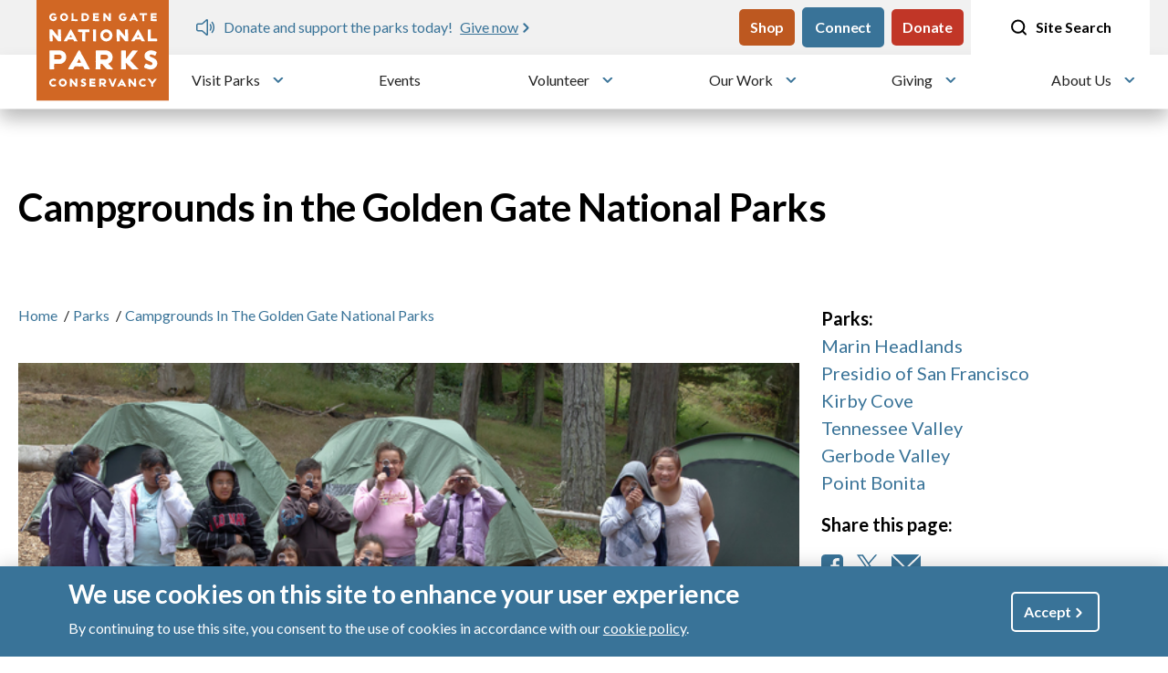

--- FILE ---
content_type: text/html; charset=UTF-8
request_url: https://www.parksconservancy.org/parks/camping
body_size: 16455
content:
<!DOCTYPE html>
<html lang="en" dir="ltr" prefix="og: https://ogp.me/ns#">
  <head>
    <meta charset="utf-8" />
<meta name="description" content="You can pitch a tent, view the stars and take in the sounds of the night from any of five public campgrounds in the Golden Gate National Parks. Reservations are required for all campgrounds." />
<link rel="shortlink" href="https://www.parksconservancy.org/node/1140" />
<link rel="canonical" href="https://www.parksconservancy.org/parks/camping" />
<link rel="image_src" href="https://www.parksconservancy.org/sites/default/files/styles/social_media/public/CAP_PRSF_110809_ATB_13-X3.jpg.webp?itok=FqB_JBFS" />
<link rel="icon" sizes="16x16" href="/themes/custom/parksconservancy/favicons/favicon-16x16.png" />
<link rel="icon" sizes="32x32" href="/themes/custom/parksconservancy/favicons/favicon-32x32.png" />
<link rel="icon" sizes="192x192" href="/themes/custom/parksconservancy/favicons/android-chrome-192x192.png" />
<link rel="apple-touch-icon" sizes="180x180" href="/themes/custom/parksconservancy/favicons/apple-touch-icon.png" />
<meta property="og:site_name" content="Golden Gate National Parks Conservancy" />
<meta property="og:type" content="page" />
<meta property="og:url" content="https://www.parksconservancy.org/parks/camping" />
<meta property="og:title" content="Campgrounds in the Golden Gate National Parks | Golden Gate National Parks Conservancy" />
<meta property="og:description" content="You can pitch a tent, view the stars and take in the sounds of the night from any of five public campgrounds in the Golden Gate National Parks. Reservations are required for all campgrounds." />
<meta property="og:image" content="https://www.parksconservancy.org/sites/default/files/styles/social_media/public/CAP_PRSF_110809_ATB_13-X3.jpg.webp?itok=FqB_JBFS" />
<meta property="og:image:width" content="1200" />
<meta property="og:image:height" content="630" />
<meta property="og:image:alt" content="Camping at the Presidio" />
<meta name="twitter:card" content="summary" />
<meta name="twitter:description" content="You can pitch a tent, view the stars and take in the sounds of the night from any of five public campgrounds in the Golden Gate National Parks. Reservations are required for all campgrounds." />
<meta name="twitter:site" content="@parks4all" />
<meta name="twitter:title" content="Campgrounds in the Golden Gate National Parks | Golden Gate National Parks Conservancy" />
<meta name="twitter:image" content="https://www.parksconservancy.org/sites/default/files/styles/social_media/public/CAP_PRSF_110809_ATB_13-X3.jpg.webp?itok=FqB_JBFS" />
<meta name="twitter:image:alt" content="Golden Gate National Parks Conservancy" />
<meta name="msvalidate.01" content="7DEF366EBEF4BADF7C7FA6234B6AD724" />
<meta name="Generator" content="Drupal 10 (https://www.drupal.org)" />
<meta name="MobileOptimized" content="width" />
<meta name="HandheldFriendly" content="true" />
<meta name="viewport" content="width=device-width, initial-scale=1.0" />
<script type="application/ld+json">{
    "@context": "https://schema.org",
    "@graph": [
        {
            "@type": "WebPage",
            "@id": "https://www.parksconservancy.org/parks/camping",
            "description": "You can pitch a tent, view the stars and take in the sounds of the night from any of five public campgrounds in the Golden Gate National Parks. Reservations are required for all campgrounds."
        },
        {
            "@type": "WebSite",
            "name": "Golden Gate National Parks Conservancy",
            "url": "https://www.parksconservancy.org/"
        }
    ]
}</script>
<link rel="icon" href="/themes/custom/parksconservancy/favicon.ico" type="image/vnd.microsoft.icon" />

    <title>Campgrounds in the Golden Gate National Parks | Golden Gate National Parks Conservancy</title>
    <link rel="stylesheet" media="all" href="/sites/default/files/css/css_WzrPAbGOJ6yinfKJQ4DOvOnNlf1PPpQAuSM2-z3kaSc.css?delta=0&amp;language=en&amp;theme=parksconservancy&amp;include=eJxtzEsKwzAMBNALGftIQXaGRI38QbKT5vZNC6WLdKOBx4xSVYRZRyPx9KCnw5hSrRvjityEqSSEfzhFUrhGSotSW-375Sd-lDaisK2Y38XNUi0G3a_5GRapkeTudnCDOlWzGLhwd3ZaRw6RDK7HKWOhjDLuYP0UmNsZh4XP9bnOQ_AC8YdarA" />
<link rel="stylesheet" media="all" href="/themes/custom/parksconservancy/dist/css/global.css?t8x64i" />
<link rel="stylesheet" media="print" href="/sites/default/files/css/css_mKWGCvf1XU4yggJnu0NJGhkVokiAqGcJuJYBYDktUBg.css?delta=2&amp;language=en&amp;theme=parksconservancy&amp;include=eJxtzEsKwzAMBNALGftIQXaGRI38QbKT5vZNC6WLdKOBx4xSVYRZRyPx9KCnw5hSrRvjityEqSSEfzhFUrhGSotSW-375Sd-lDaisK2Y38XNUi0G3a_5GRapkeTudnCDOlWzGLhwd3ZaRw6RDK7HKWOhjDLuYP0UmNsZh4XP9bnOQ_AC8YdarA" />
<link rel="stylesheet" media="all" href="https://cdn.jsdelivr.net/npm/swiper@11/swiper-bundle.min.css" />

    <script type="application/json" data-drupal-selector="drupal-settings-json">{"path":{"baseUrl":"\/","pathPrefix":"","currentPath":"node\/1140","currentPathIsAdmin":false,"isFront":false,"currentLanguage":"en"},"pluralDelimiter":"\u0003","suppressDeprecationErrors":true,"gtag":{"tagId":"","consentMode":false,"otherIds":[],"events":[],"additionalConfigInfo":[]},"ajaxPageState":{"libraries":"[base64]","theme":"parksconservancy","theme_token":null},"ajaxTrustedUrl":[],"gtm":{"tagId":null,"settings":{"data_layer":"dataLayer","include_classes":false,"allowlist_classes":"","blocklist_classes":"","include_environment":false,"environment_id":"","environment_token":""},"tagIds":["GTM-PZ7MLDM"]},"eu_cookie_compliance":{"cookie_policy_version":"1.0.0","popup_enabled":true,"popup_agreed_enabled":false,"popup_hide_agreed":false,"popup_clicking_confirmation":true,"popup_scrolling_confirmation":false,"popup_html_info":"\u003Cdiv aria-labelledby=\u0022popup-text\u0022  class=\u0022eu-cookie-compliance-banner eu-cookie-compliance-banner-info eu-cookie-compliance-banner--default\u0022\u003E\n  \u003Cdiv class=\u0022popup-content info eu-cookie-compliance-content\u0022\u003E\n        \u003Cdiv id=\u0022popup-text\u0022 class=\u0022eu-cookie-compliance-message\u0022 role=\u0022document\u0022\u003E\n      \u003Ch2\u003EWe use cookies on this site to enhance your user experience\u003C\/h2\u003E\n\u003Cp\u003EBy continuing to use this site, you consent to the use of cookies in accordance with our \u003Ca href=\u0022https:\/\/www.parksconservancy.org\/about\/privacy#cookies\u0022\u003Ecookie policy\u003C\/a\u003E.\u003C\/p\u003E\n\n          \u003C\/div\u003E\n\n    \n    \u003Cdiv id=\u0022popup-buttons\u0022 class=\u0022eu-cookie-compliance-buttons\u0022\u003E\n            \u003Cbutton type=\u0022button\u0022 class=\u0022agree-button eu-cookie-compliance-default-button button button--small button--primary\u0022\u003EAccept\u003C\/button\u003E\n          \u003C\/div\u003E\n  \u003C\/div\u003E\n\u003C\/div\u003E","use_mobile_message":false,"mobile_popup_html_info":"\u003Cdiv aria-labelledby=\u0022popup-text\u0022  class=\u0022eu-cookie-compliance-banner eu-cookie-compliance-banner-info eu-cookie-compliance-banner--default\u0022\u003E\n  \u003Cdiv class=\u0022popup-content info eu-cookie-compliance-content\u0022\u003E\n        \u003Cdiv id=\u0022popup-text\u0022 class=\u0022eu-cookie-compliance-message\u0022 role=\u0022document\u0022\u003E\n      \n          \u003C\/div\u003E\n\n    \n    \u003Cdiv id=\u0022popup-buttons\u0022 class=\u0022eu-cookie-compliance-buttons\u0022\u003E\n            \u003Cbutton type=\u0022button\u0022 class=\u0022agree-button eu-cookie-compliance-default-button button button--small button--primary\u0022\u003EAccept\u003C\/button\u003E\n          \u003C\/div\u003E\n  \u003C\/div\u003E\n\u003C\/div\u003E","mobile_breakpoint":768,"popup_html_agreed":false,"popup_use_bare_css":true,"popup_height":"auto","popup_width":"100%","popup_delay":1000,"popup_link":"\/","popup_link_new_window":true,"popup_position":false,"fixed_top_position":true,"popup_language":"en","store_consent":false,"better_support_for_screen_readers":false,"cookie_name":"","reload_page":false,"domain":"","domain_all_sites":false,"popup_eu_only":false,"popup_eu_only_js":false,"cookie_lifetime":100,"cookie_session":0,"set_cookie_session_zero_on_disagree":0,"disagree_do_not_show_popup":false,"method":"default","automatic_cookies_removal":true,"allowed_cookies":"","withdraw_markup":"\u003Cbutton type=\u0022button\u0022 class=\u0022eu-cookie-withdraw-tab\u0022\u003EPrivacy settings\u003C\/button\u003E\n\u003Cdiv aria-labelledby=\u0022popup-text\u0022 class=\u0022eu-cookie-withdraw-banner\u0022\u003E\n  \u003Cdiv class=\u0022popup-content info eu-cookie-compliance-content\u0022\u003E\n    \u003Cdiv id=\u0022popup-text\u0022 class=\u0022eu-cookie-compliance-message\u0022 role=\u0022document\u0022\u003E\n      \u003Ch2\u003EWe use cookies on this site to enhance your user experience\u003C\/h2\u003E\n\u003Cp\u003EYou have given your consent for us to set cookies.\u003C\/p\u003E\n\n    \u003C\/div\u003E\n    \u003Cdiv id=\u0022popup-buttons\u0022 class=\u0022eu-cookie-compliance-buttons\u0022\u003E\n      \u003Cbutton type=\u0022button\u0022 class=\u0022eu-cookie-withdraw-button  button button--small button--primary\u0022\u003EWithdraw consent\u003C\/button\u003E\n    \u003C\/div\u003E\n  \u003C\/div\u003E\n\u003C\/div\u003E","withdraw_enabled":false,"reload_options":0,"reload_routes_list":"","withdraw_button_on_info_popup":false,"cookie_categories":[],"cookie_categories_details":[],"enable_save_preferences_button":true,"cookie_value_disagreed":"0","cookie_value_agreed_show_thank_you":"1","cookie_value_agreed":"2","containing_element":"body","settings_tab_enabled":false,"olivero_primary_button_classes":" button button--small button--primary","olivero_secondary_button_classes":" button button--small","close_button_action":"close_banner","open_by_default":true,"modules_allow_popup":true,"hide_the_banner":false,"geoip_match":true,"unverified_scripts":["\/"]},"views":{"ajax_path":"\/views\/ajax","ajaxViews":{"views_dom_id:ff70f3a69209659b75139646def5987813c5ebdb3145fb469718871bd699eeb7":{"view_name":"topic_list_service","view_display_id":"block_1","view_args":"1683","view_path":"\/node\/1140","view_base_path":null,"view_dom_id":"ff70f3a69209659b75139646def5987813c5ebdb3145fb469718871bd699eeb7","pager_element":0,"viewsreference":{"compressed":"[base64]"}}}},"rrssb":{"default":{"size":null,"shrink":null,"regrow":null,"minRows":null,"maxRows":null,"prefixReserve":null,"prefixHide":null,"alignRight":false}},"mapbox":{"accessToken":"pk.eyJ1IjoiZ2ducGN3ZWJkZXYiLCJhIjoiY2x2YmV1ZnR5MDg1YzJrbzc5dGpwazhudyJ9.6VJJrRQeOFcNpxlTeU9ASg","style":"mapbox:\/\/styles\/ggnpcwebdev\/clvgswoye05l601nu1xu7f20r","center":{"longitude":-122.48114,"latitude":37.81991},"zoom":10,"layers":[]},"TBMegaMenu":{"TBElementsCounter":{"column":null},"theme":"parksconservancy","47a508ca-3686-44f8-b45e-f23c58e881e5":{"arrows":"1"}},"csp":{"nonce":"cS9QZhBDFd39zyIZaNy-eQ"},"user":{"uid":0,"permissionsHash":"fadc43940e3eb65161f47b6bece0aea0a9495d88ba6d0d83e08bd47b6493fcaa"}}</script>
<script src="/sites/default/files/js/js_8gYqeYWuZGJp1G2CbwnY5Gqgn8HueRloQ0hENK3XEP8.js?scope=header&amp;delta=0&amp;language=en&amp;theme=parksconservancy&amp;include=[base64]"></script>
<script src="/modules/contrib/google_tag/js/gtag.js?t8x64i"></script>
<script src="/modules/contrib/google_tag/js/gtm.js?t8x64i"></script>

  </head>
  <body class="page-node-1140 node--type-page">
        <a href="#main-content" class="visually-hidden focusable">
      Skip to main content
    </a>
    <noscript><iframe src="https://www.googletagmanager.com/ns.html?id=GTM-PZ7MLDM"
                  height="0" width="0" style="display:none;visibility:hidden"></iframe></noscript>

      <div class="dialog-off-canvas-main-canvas" data-off-canvas-main-canvas>
    

<header class="header" id="header">
	<div class="top-navigation">
		<div class="fixed-nav">
			<div class="site-alerts-mobile alerts-block"> 		<div class="views-element-container settings-tray-editable" id="block-sitewide-alerts-block-2" data-drupal-settingstray="editable">
	
		
			<div><div class="js-view-dom-id-ab08f9f1ea8cc1288887401ceb28a91ea6b0cab43288fbb31b10343239a4ed13">
  
  
  

  
  

  
  

  

<div class="swiper multi-alert-swiper">
    <div class="swiper-wrapper">
        		<div class="swiper-slide"><div  class="sitewide-alert alert alert-information" data-uuid="e027da3d-1c68-43b6-b2c9-a7be9f10bd06">
    <span class="desktop">
              <p>Celebrate the reopening of Hawk Hill</p>



      
            <a href="https://www.parksconservancy.org/gateways-article/hawk-hill-open-golden-gate-bridge-views-raptor-spotting-after-major-lift">Perfect spot for views, more</a>
      </span>
        <span class="mobile"><a href="https://www.parksconservancy.org/gateways-article/hawk-hill-open-golden-gate-bridge-views-raptor-spotting-after-major-lift">
              <p>Celebrate the reopening of Hawk Hill</p>



      </a></span></div>
</div>
		<div class="swiper-slide"><div  class="sitewide-alert alert alert-information" data-uuid="59ec34c6-2252-4e9f-b846-95cebb5b240b">
    <span class="desktop">
              <p>Donate and support the parks today!</p>



      
            <a href="https://secure.parksconservancy.org/site/Donation2?df_id=8480&amp;mfc_pref=T&amp;8480_donation=form1&amp;config_id=&amp;s_src=web&amp;s_subsrc=ab&amp;utm_source=ab&amp;utm_medium=web&amp;utm_campaign=web">Give now</a>
      </span>
        <span class="mobile"><a href="https://secure.parksconservancy.org/site/Donation2?df_id=8480&amp;mfc_pref=T&amp;8480_donation=form1&amp;config_id=&amp;s_src=web&amp;s_subsrc=ab&amp;utm_source=ab&amp;utm_medium=web&amp;utm_campaign=web">
              <p>Donate and support the parks today!</p>



      </a></span></div>
</div>
	    </div>
</div>

    

  
  

  
  
</div>
</div>

	</div>

					</div>
				<div class="container-fluid nav__wrapper">
					<div class="logo container">
															<div id="block-parksconservancy-branding" class="settings-tray-editable" data-drupal-settingstray="editable">
	
		
	      <a href="/" rel="home">
      <img src="/themes/custom/parksconservancy/logo.svg" alt="Home" fetchpriority="high" />
    </a>
      
</div>

												</div>
					<div class="nav-region-wrapper">
						<div class="site-alerts alerts-block"> 		<div class="views-element-container settings-tray-editable" id="block-sitewide-alerts-block-1" data-drupal-settingstray="editable">
	
		
			<div><div class="js-view-dom-id-4a5d0c1209a292a7987b7a224b0dbb71351463708a1c60c0c9d2ceb77bd79248">
  
  
  

  
  

  
  

  

<div class="swiper multi-alert-swiper">
    <div class="swiper-wrapper">
        		<div class="swiper-slide"><div  class="sitewide-alert alert alert-information" data-uuid="e027da3d-1c68-43b6-b2c9-a7be9f10bd06">
    <span class="desktop">
              <p>Celebrate the reopening of Hawk Hill</p>



      
            <a href="https://www.parksconservancy.org/gateways-article/hawk-hill-open-golden-gate-bridge-views-raptor-spotting-after-major-lift">Perfect spot for views, more</a>
      </span>
        <span class="mobile"><a href="https://www.parksconservancy.org/gateways-article/hawk-hill-open-golden-gate-bridge-views-raptor-spotting-after-major-lift">
              <p>Celebrate the reopening of Hawk Hill</p>



      </a></span></div>
</div>
		<div class="swiper-slide"><div  class="sitewide-alert alert alert-information" data-uuid="59ec34c6-2252-4e9f-b846-95cebb5b240b">
    <span class="desktop">
              <p>Donate and support the parks today!</p>



      
            <a href="https://secure.parksconservancy.org/site/Donation2?df_id=8480&amp;mfc_pref=T&amp;8480_donation=form1&amp;config_id=&amp;s_src=web&amp;s_subsrc=ab&amp;utm_source=ab&amp;utm_medium=web&amp;utm_campaign=web">Give now</a>
      </span>
        <span class="mobile"><a href="https://secure.parksconservancy.org/site/Donation2?df_id=8480&amp;mfc_pref=T&amp;8480_donation=form1&amp;config_id=&amp;s_src=web&amp;s_subsrc=ab&amp;utm_source=ab&amp;utm_medium=web&amp;utm_campaign=web">
              <p>Donate and support the parks today!</p>



      </a></span></div>
</div>
	    </div>
</div>

    

  
  

  
  
</div>
</div>

	</div>

								</div>
																	  <div class="nav-region">
    <nav role="navigation" aria-labelledby="block-parksconservancy-utility-menu" id="block-parksconservancy-utility" class="settings-tray-editable" data-drupal-settingstray="editable">
            
  <h2 class="visually-hidden" id="block-parksconservancy-utility-menu">Utility</h2>
  

              <ul  class="utility-menu utility-menu--list-unstyled">
                <li  class="utility-menu__item">
                                      <a  class="btn btn-secondary btn btn-secondary btn btn-secondary" href="https://store.parksconservancy.org/?utm_source=ggnpc-navigation&amp;utm_medium=website&amp;utm_campaign=top-button">Shop</a>
              </li>
                <li  class="utility-menu__item">
                                      <a  class="btn btn-primary" href="/about/sign-park-e-ventures">Connect</a>
              </li>
                <li  class="utility-menu__item">
                                      <a  class="btn btn-red" href="https://secure.parksconservancy.org/site/Donation2?df_id=8480&amp;mfc_pref=T&amp;8480_donation=form1&amp;config_id=&amp;s_src=web&amp;s_subsrc=nav_button&amp;utm_source=nav_button&amp;utm_medium=web&amp;utm_campaign=web">Donate</a>
              </li>
      </ul>



  </nav>

  </div>

							<div class="search-desktop">
									
<div class="views-exposed-form bef-exposed-form search-header settings-tray-editable" data-drupal-selector="views-exposed-form-search-page-1" id="block-parksconservancy-search-header" data-drupal-settingstray="editable">
	
		
	
		<a href="#" id="site-search" name="Site search" class="desktop-search" tabindex="0">
			<span class="open-search">
				<svg width="21" height="20" viewbox="0 0 21 20" fill="none" xmlns="http://www.w3.org/2000/svg">
					<path d="M9.66667 15.8333C13.3486 15.8333 16.3333 12.8486 16.3333 9.16667C16.3333 5.48477 13.3486 2.5 9.66667 2.5C5.98477 2.5 3 5.48477 3 9.16667C3 12.8486 5.98477 15.8333 9.66667 15.8333Z" stroke="black" stroke-width="2" stroke-linecap="round" stroke-linejoin="round"/>
					<path d="M18 17.5L14.375 13.875" stroke="black" stroke-width="2" stroke-linecap="round" stroke-linejoin="round"/>
				</svg>
			</span>
			<span class="close-icon">
				<svg width="21" height="20" viewbox="0 0 21 20" fill="none" xmlns="http://www.w3.org/2000/svg">
					<path d="M16 16L5 5" stroke="white" stroke-width="2" stroke-linecap="round" stroke-linejoin="round"/>
					<path d="M5 16L16 5" stroke="white" stroke-width="2" stroke-linecap="round" stroke-linejoin="round"/>
				</svg>
			</span>
			Site Search
		</a>
		<div class="search-form">
			<form action="/search" method="get" id="views-exposed-form-search-page-1" accept-charset="UTF-8">
				<div class="js-form-item form-item js-form-type-textfield form-item-combine js-form-item-combine">
					<label for="edit-combine--2">Search</label>
					<input data-twig-suggestion="views-exposed-form-search-page-1" data-drupal-selector="edit-combine" type="text" id="edit-combine--2" name="search_api_fulltext" placeholder="Type your request..." value="" size="30" maxlength="128" class="form-text" tabindex="2">
				</div>
				<div data-twig-suggestion="views-exposed-form-search-page-1" data-drupal-selector="edit-actions" class="form-actions js-form-wrapper form-wrapper" id="edit-actions--2">
					<input data-twig-suggestion="views-exposed-form-search-page-1" data-drupal-selector="edit-submit-search-2" type="submit" id="edit-submit-search--2" value="Search" class="button js-form-submit form-submit" tabindex="3">
				</div>
			</form>
		</div>

	</div>

							</div>
										</div>
			</div>
		</div>
		<div id="main-nav">
			<div class="container">
								<div class="search-mobile">
							
<div class="views-exposed-form bef-exposed-form search-header settings-tray-editable" data-drupal-selector="views-exposed-form-search-page-1" id="block-parksconservancy-search-header-2" data-drupal-settingstray="editable">
	
		
	
		<a href="#" id="site-search-mobile" name="Site search" class="desktop-search" tabindex="0">
			<span class="open-search">
				<svg width="21" height="20" viewbox="0 0 21 20" fill="none" xmlns="http://www.w3.org/2000/svg">
					<path d="M9.66667 15.8333C13.3486 15.8333 16.3333 12.8486 16.3333 9.16667C16.3333 5.48477 13.3486 2.5 9.66667 2.5C5.98477 2.5 3 5.48477 3 9.16667C3 12.8486 5.98477 15.8333 9.66667 15.8333Z" stroke="black" stroke-width="2" stroke-linecap="round" stroke-linejoin="round"/>
					<path d="M18 17.5L14.375 13.875" stroke="black" stroke-width="2" stroke-linecap="round" stroke-linejoin="round"/>
				</svg>
			</span>
			<span class="close-icon">
				<svg width="21" height="20" viewbox="0 0 21 20" fill="none" xmlns="http://www.w3.org/2000/svg">
					<path d="M16 16L5 5" stroke="white" stroke-width="2" stroke-linecap="round" stroke-linejoin="round"/>
					<path d="M5 16L16 5" stroke="white" stroke-width="2" stroke-linecap="round" stroke-linejoin="round"/>
				</svg>
			</span>
			Site Search
		</a>
		<div class="search-form">
			<form action="/search" method="get" id="views-exposed-form-search-page-1-mobile" accept-charset="UTF-8">
				<div class="js-form-item form-item js-form-type-textfield form-item-combine js-form-item-combine">
					<label for="edit-combine--2-mobile">Search</label>
					<input data-twig-suggestion="views-exposed-form-search-page-1-mobile" data-drupal-selector="edit-combine" type="text" id="edit-combine--2-mobile" name="search_api_fulltext" placeholder="Type your request..." value="" size="30" maxlength="128" class="form-text" tabindex="2">
				</div>
				<div data-twig-suggestion="views-exposed-form-search-page-1-mobile" data-drupal-selector="edit-actions" class="form-actions js-form-wrapper form-wrapper" id="edit-actions--2-mobile">
					<input data-twig-suggestion="views-exposed-form-search-page-1-mobile" data-drupal-selector="edit-submit-search-2" type="submit" id="edit-submit-search--2-mobile" value="Search" class="button js-form-submit form-submit" tabindex="3">
				</div>
			</form>
		</div>

	</div>

					</div>
						<div id="block-tb-megamenu-main" class="settings-tray-editable" data-drupal-settingstray="editable">
	
		
			<nav  class="tbm tbm-main tbm-arrows" id="47a508ca-3686-44f8-b45e-f23c58e881e5" data-breakpoint="1200" aria-label="main navigation">
      <button class="tbm-button" type="button" aria-label="Toggle menu">
      <span class="tbm-button-container">
        <span></span>
        <span></span>
        <span></span>
        <span></span>
      </span>
    </button>
    <div class="tbm-collapse ">
    <ul  class="tbm-nav level-0 items-6" role="list" >
        <li  class="tbm-item level-1 tbm-item--has-dropdown active active-trail" aria-level="1" >
      <div class="tbm-link-container">
            <a href="/parks/explore-our-parks"  class="tbm-link level-1 tbm-toggle active-trail" aria-expanded="false">
                Visit Parks
          </a>
                <button class="tbm-submenu-toggle always-show"><span class="visually-hidden">Toggle submenu</span></button>
          </div>
    <div  class="tbm-submenu tbm-item-child" role="list">
      <div  class="tbm-row">
      <div  class="tbm-column span3 hidden-collapse">
  <div class="tbm-column-inner">
                 <div  class="tbm-block">
    <div class="block-inner">
      <div id="block-views-blockparks-main-menu-block-1">
	
		
			<div class="views-element-container"><div class="js-view-dom-id-f78cff4a63fd9339e7f6e820f33915a5b43da34e652b0e40535345881c69990f">
  
  
  

  
  
  

  <div class="icons">
          <div class="views-row"><div class="views-field views-field-field-park-graphic"><div class="field-content"><a href="/parks/alcatraz"><div class="media-image">
  
              <img loading="lazy" src="/sites/default/files/styles/schwab_icon/public/park/schwab/alcatraz_schwab_0.png?itok=9Ak8fGWw" width="180" height="264" alt="Alcatraz by Michael Schwab" title="Alcatraz" />



      
  </div>
</a></div></div></div>
    <div class="views-row"><div class="views-field views-field-field-park-graphic"><div class="field-content"><a href="/parks/muir-woods-national-monument"><div class="media-image">
  
              <img loading="lazy" src="/sites/default/files/styles/schwab_icon/public/park/schwab/Muir-Woods-cmyk-%5BConverted%5D.png?itok=Ci0asGSr" width="180" height="264" alt="Muir Woods logo by Michael Schwab" title="Muir Woods" />



      
  </div>
</a></div></div></div>
    <div class="views-row"><div class="views-field views-field-field-park-graphic"><div class="field-content"><a href="/parks/crissy-field"><div class="media-image">
  
              <img loading="lazy" src="/sites/default/files/styles/schwab_icon/public/crissy_field_schwab.png?itok=Mr1m1cvY" width="180" height="264" alt="Crissy Field by Michael Schwab" title="Crissy Field" />



      
  </div>
</a></div></div></div>
    <div class="views-row"><div class="views-field views-field-field-park-graphic"><div class="field-content"><a href="/parks/point-bonita"><div class="media-image">
  
              <img loading="lazy" src="/sites/default/files/styles/schwab_icon/public/park/schwab/point_bonita_schwab.png?itok=Gt1jNH-G" width="180" height="264" alt="Schwab image of the Point Bonita Lighthouse" title="Point Bonita by Michael Schwab" />



      
  </div>
</a></div></div></div>
    <div class="views-row"><div class="views-field views-field-field-park-graphic"><div class="field-content"><a href="/parks/stinson-beach"><div class="media-image">
  
              <img loading="lazy" src="/sites/default/files/styles/schwab_icon/public/park/schwab/stinson_beach_schwab.png?itok=qdvTA87D" width="180" height="264" alt="Schwab image of a long-billed shorebird walking on a beach with hills and clouds in the distance" title="Stinson Beach by Michael Schwab" />



      
  </div>
</a></div></div></div>
    <div class="views-row"><div class="views-field views-field-field-park-graphic"><div class="field-content"><a href="/parks/presidio-san-francisco"><div class="media-image">
  
              <img loading="lazy" src="/sites/default/files/styles/schwab_icon/public/park/schwab/presidio_schwab.png?itok=vtVQYP1f" width="180" height="264" alt="Schwab image of the Presidio Visitor Center building" title="The Presidio" />



      
  </div>
</a></div></div></div>

    </div>
    

  
  <div class="more-link"><a href="/find-your-park">See More Parks</a></div>


  
  
</div>
</div>

	</div>

    </div>
  </div>

      </div>
</div>

      <div  class="tbm-column span3">
  <div class="tbm-column-inner">
               <ul  class="tbm-subnav level-1 items-1" role="list">
        <li  class="tbm-item level-2 tbm-group active active-trail" aria-level="2" >
      <div class="tbm-link-container">
            <a href="/parks/park-activities"  class="tbm-link level-2 tbm-group-title active-trail" aria-expanded="false">
                Activities in the Park
          </a>
            </div>
    <div  class="tbm-group-container tbm-item-child" role="list">
      <div  class="tbm-row">
      <div  class="tbm-column span12">
  <div class="tbm-column-inner">
               <ul  class="tbm-subnav level-2 items-3" role="list">
        <li  class="tbm-item level-3" aria-level="3" >
      <div class="tbm-link-container">
            <a href="/trails/golden-gate-national-recreation-area-trails"  class="tbm-link level-3">
                Trails
          </a>
            </div>
    
</li>

        <li  class="tbm-item level-3" aria-level="3" >
      <div class="tbm-link-container">
            <a href="/parks/hiking-golden-gate-national-parks"  class="tbm-link level-3">
                Hiking
          </a>
            </div>
    
</li>

        <li  class="tbm-item level-3 active active-trail" aria-level="3" >
      <div class="tbm-link-container">
            <a href="/parks/camping"  class="tbm-link level-3 active-trail">
                Camping
          </a>
            </div>
    
</li>

  </ul>

      </div>
</div>

  </div>

  </div>

</li>

  </ul>

      </div>
</div>

      <div  class="tbm-column span3">
  <div class="tbm-column-inner">
               <ul  class="tbm-subnav level-1 items-1" role="list">
        <li  class="tbm-item level-2 tbm-group" aria-level="2" >
      <div class="tbm-link-container">
            <a href="/parks/park-visitor-services"  class="tbm-link level-2 tbm-group-title" aria-expanded="false">
                Visitor Services &amp; Information
          </a>
            </div>
    <div  class="tbm-group-container tbm-item-child" role="list">
      <div  class="tbm-row">
      <div  class="tbm-column span12">
  <div class="tbm-column-inner">
               <ul  class="tbm-subnav level-2 items-4" role="list">
        <li  class="tbm-item level-3" aria-level="3" >
      <div class="tbm-link-container">
            <a href="/parks/park-visitor-services"  class="tbm-link level-3">
                Visitor Centers
          </a>
            </div>
    
</li>

        <li  class="tbm-item level-3" aria-level="3" >
      <div class="tbm-link-container">
            <a href="/parks/tours-golden-gate-national-parks"  class="tbm-link level-3">
                Tours
          </a>
            </div>
    
</li>

        <li  class="tbm-item level-3" aria-level="3" >
      <div class="tbm-link-container">
            <a href="/parks/shuttle-services-transportation"  class="tbm-link level-3">
                Transportation
          </a>
            </div>
    
</li>

        <li  class="tbm-item level-3" aria-level="3" >
      <div class="tbm-link-container">
            <a href="/parks/trail-closures-and-park-updates"  class="tbm-link level-3">
                Trail Closures and Updates
          </a>
            </div>
    
</li>

  </ul>

      </div>
</div>

  </div>

  </div>

</li>

  </ul>

      </div>
</div>

      <div  class="tbm-column span3">
  <div class="tbm-column-inner">
               <ul  class="tbm-subnav level-1 items-1" role="list">
        <li  class="tbm-item level-2 tbm-group" aria-level="2" >
      <div class="tbm-link-container">
            <a href="/parks/more-about-parks"  class="tbm-link level-2 tbm-group-title" aria-expanded="false">
                Park Resources
          </a>
            </div>
    <div  class="tbm-group-container tbm-item-child" role="list">
      <div  class="tbm-row">
      <div  class="tbm-column span12">
  <div class="tbm-column-inner">
               <ul  class="tbm-subnav level-2 items-4" role="list">
        <li  class="tbm-item level-3" aria-level="3" >
      <div class="tbm-link-container">
            <a href="/parks/park-web-cams"  class="tbm-link level-3">
                Webcams
          </a>
            </div>
    
</li>

        <li  class="tbm-item level-3" aria-level="3" >
      <div class="tbm-link-container">
            <a href="/parks/take-virtual-tour-parks-using-street-view"  class="tbm-link level-3">
                Virtual Tours
          </a>
            </div>
    
</li>

        <li  class="tbm-item level-3" aria-level="3" >
      <div class="tbm-link-container">
            <a href="/park-stories"  class="tbm-link level-3">
                Park Stories
          </a>
            </div>
    
</li>

  </ul>

      </div>
</div>

  </div>

  </div>

</li>

  </ul>

      </div>
</div>

  </div>

  </div>

</li>

        <li  class="tbm-item level-1" aria-level="1" >
      <div class="tbm-link-container">
            <a href="/events"  class="tbm-link level-1" title="Learn more about events in our parks">
                Events
          </a>
            </div>
    
</li>

        <li  class="tbm-item level-1 tbm-item--has-dropdown" aria-level="1" >
      <div class="tbm-link-container">
            <a href="/volunteer"  class="tbm-link level-1 tbm-toggle" aria-expanded="false">
                Volunteer
          </a>
                <button class="tbm-submenu-toggle always-show"><span class="visually-hidden">Toggle submenu</span></button>
          </div>
    <div  class="tbm-submenu tbm-item-child" role="list">
      <div  class="tbm-row">
      <div  class="tbm-column span6">
  <div class="tbm-column-inner">
               <ul  class="tbm-subnav level-1 items-3" role="list">
        <li  class="tbm-item level-2" aria-level="2" >
      <div class="tbm-link-container">
            <a href="/volunteer/community-volunteer-programs"  class="tbm-link level-2">
                Community Volunteer Programs
          </a>
            </div>
    
</li>

        <li  class="tbm-item level-2" aria-level="2" >
      <div class="tbm-link-container">
            <a href="/volunteer/volunteering-groups"  class="tbm-link level-2">
                Group Volunteer Programs
          </a>
            </div>
    
</li>

        <li  class="tbm-item level-2" aria-level="2" >
      <div class="tbm-link-container">
            <a href="/volunteer/specialized%20volunteer%20roles"  class="tbm-link level-2">
                Specialized Volunteer Roles
          </a>
            </div>
    
</li>

  </ul>

      </div>
</div>

      <div  class="tbm-column span6 hidden-collapse">
  <div class="tbm-column-inner">
                 <div  class="tbm-block">
    <div class="block-inner">
      <div class="tbm-menu-block">
    <div class="block-wrapper">
        
            <div class="media-image">
  
                <picture>
                  <source srcset="/sites/default/files/styles/card/public/images/events/PRSF_170116_MDu_2142_2x1.jpg.webp?itok=rRkDg6ST 1x, /sites/default/files/styles/card_2x/public/images/events/PRSF_170116_MDu_2142_2x1.jpg.webp?itok=rk6pK76C 2x" media="all and (min-width: 61.25em)" type="image/webp" width="640" height="360"/>
              <source srcset="/sites/default/files/styles/card/public/images/events/PRSF_170116_MDu_2142_2x1.jpg.webp?itok=rRkDg6ST 1x, /sites/default/files/styles/card_2x/public/images/events/PRSF_170116_MDu_2142_2x1.jpg.webp?itok=rk6pK76C 2x" media="all and (min-width: 48em)" type="image/webp" width="640" height="360"/>
              <source srcset="/sites/default/files/styles/card/public/images/events/PRSF_170116_MDu_2142_2x1.jpg.webp?itok=rRkDg6ST 1x, /sites/default/files/styles/card_2x/public/images/events/PRSF_170116_MDu_2142_2x1.jpg.webp?itok=rk6pK76C 2x" media="all and (min-width: 41em)" type="image/webp" width="640" height="360"/>
              <source srcset="/sites/default/files/styles/card/public/images/events/PRSF_170116_MDu_2142_2x1.jpg.webp?itok=rRkDg6ST 1x, /sites/default/files/styles/card_2x/public/images/events/PRSF_170116_MDu_2142_2x1.jpg.webp?itok=rk6pK76C 2x" media="all and (min-width: 26em)" type="image/webp" width="640" height="360"/>
              <source srcset="/sites/default/files/styles/card_mobile/public/images/events/PRSF_170116_MDu_2142_2x1.jpg.webp?itok=crIp6jcY 1x, /sites/default/files/styles/card_2x/public/images/events/PRSF_170116_MDu_2142_2x1.jpg.webp?itok=rk6pK76C 2x" media="all" type="image/webp" width="320" height="174"/>
                  <img loading="lazy" width="1280" height="720" src="/sites/default/files/styles/card_2x/public/images/events/PRSF_170116_MDu_2142_2x1.jpg.webp?itok=rk6pK76C" alt="Golden Gate Maintenance Volunteers" title="PRSF_170116_MDu_2142_2x1.jpg" />

  </picture>


      
  </div>

      
        <h4 class="mb-3">Golden Gate Historic Landscaping and Maintenance</h4>
        <a href="/programs/golden-gate-historic-landscaping-and-maintenance" class="btn btn-primary">Volunteer</a>
    </div>
</div>

    </div>
  </div>

      </div>
</div>

  </div>

  </div>

</li>

        <li  class="tbm-item level-1 tbm-item--has-dropdown" aria-level="1" >
      <div class="tbm-link-container">
            <a href="/our-work/our-work"  class="tbm-link level-1 tbm-toggle" aria-expanded="false">
                Our Work
          </a>
                <button class="tbm-submenu-toggle always-show"><span class="visually-hidden">Toggle submenu</span></button>
          </div>
    <div  class="tbm-submenu tbm-item-child" role="list">
      <div  class="tbm-row">
      <div  class="tbm-column span3">
  <div class="tbm-column-inner">
               <ul  class="tbm-subnav level-1 items-1" role="list">
        <li  class="tbm-item level-2 tbm-group" aria-level="2" >
      <div class="tbm-link-container">
            <a href="/our-work/education-and-youth-programs"  class="tbm-link level-2 tbm-group-title" aria-expanded="false">
                Education and Youth Programs
          </a>
            </div>
    <div  class="tbm-group-container tbm-item-child" role="list">
      <div  class="tbm-row">
      <div  class="tbm-column span12">
  <div class="tbm-column-inner">
               <ul  class="tbm-subnav level-2 items-4" role="list">
        <li  class="tbm-item level-3" aria-level="3" >
      <div class="tbm-link-container">
            <a href="/programs/crissy-field-center"  class="tbm-link level-3">
                Crissy Field Center
          </a>
            </div>
    
</li>

        <li  class="tbm-item level-3" aria-level="3" >
      <div class="tbm-link-container">
            <a href="/programs/urban-trailblazers"  class="tbm-link level-3">
                Urban Trailblazers
          </a>
            </div>
    
</li>

        <li  class="tbm-item level-3" aria-level="3" >
      <div class="tbm-link-container">
            <a href="/programs/i-yel-inspiring-young-emerging-leaders"  class="tbm-link level-3">
                I-YEL: Inspiring Young Emerging Leaders
          </a>
            </div>
    
</li>

        <li  class="tbm-item level-3" aria-level="3" >
      <div class="tbm-link-container">
            <a href="/internships/internships"  class="tbm-link level-3">
                Internships
          </a>
            </div>
    
</li>

  </ul>

      </div>
</div>

  </div>

  </div>

</li>

  </ul>

      </div>
</div>

      <div  class="tbm-column span3">
  <div class="tbm-column-inner">
               <ul  class="tbm-subnav level-1 items-1" role="list">
        <li  class="tbm-item level-2 tbm-group" aria-level="2" >
      <div class="tbm-link-container">
            <a href="/conservation"  class="tbm-link level-2 tbm-group-title" aria-expanded="false">
                Projects and Conservation
          </a>
            </div>
    <div  class="tbm-group-container tbm-item-child" role="list">
      <div  class="tbm-row">
      <div  class="tbm-column span12">
  <div class="tbm-column-inner">
               <ul  class="tbm-subnav level-2 items-5" role="list">
        <li  class="tbm-item level-3" aria-level="3" >
      <div class="tbm-link-container">
            <a href="/projects/park-projects"  class="tbm-link level-3">
                Park Projects
          </a>
            </div>
    
</li>

        <li  class="tbm-item level-3" aria-level="3" >
      <div class="tbm-link-container">
            <a href="/programs/native-plant-nurseries"  class="tbm-link level-3">
                Native Plant Nurseries
          </a>
            </div>
    
</li>

        <li  class="tbm-item level-3" aria-level="3" >
      <div class="tbm-link-container">
            <a href="/our-work/community-science"  class="tbm-link level-3">
                Community Science
          </a>
            </div>
    
</li>

        <li  class="tbm-item level-3" aria-level="3" >
      <div class="tbm-link-container">
            <a href="/our-work/climate-change-parks"  class="tbm-link level-3">
                Climate Change in the Parks
          </a>
            </div>
    
</li>

        <li  class="tbm-item level-3" aria-level="3" >
      <div class="tbm-link-container">
            <a href="/conservation-initiatives"  class="tbm-link level-3">
                Conservation Initiatives
          </a>
            </div>
    
</li>

  </ul>

      </div>
</div>

  </div>

  </div>

</li>

  </ul>

      </div>
</div>

      <div  class="tbm-column span3">
  <div class="tbm-column-inner">
               <ul  class="tbm-subnav level-1 items-1" role="list">
        <li  class="tbm-item level-2 tbm-group" aria-level="2" >
      <div class="tbm-link-container">
            <a href="/programs/park-stewardship-program"  class="tbm-link level-2 tbm-group-title" aria-expanded="false">
                Community Programs
          </a>
            </div>
    <div  class="tbm-group-container tbm-item-child" role="list">
      <div  class="tbm-row">
      <div  class="tbm-column span12">
  <div class="tbm-column-inner">
               <ul  class="tbm-subnav level-2 items-3" role="list">
        <li  class="tbm-item level-3" aria-level="3" >
      <div class="tbm-link-container">
            <a href="/volunteer/historic-gardens-volunteering"  class="tbm-link level-3">
                Historic Gardens
          </a>
            </div>
    
</li>

        <li  class="tbm-item level-3" aria-level="3" >
      <div class="tbm-link-container">
            <a href="/volunteer/community-volunteer-programs"  class="tbm-link level-3">
                Volunteer Opportunities
          </a>
            </div>
    
</li>

        <li  class="tbm-item level-3" aria-level="3" >
      <div class="tbm-link-container">
            <a href="/our-work/engagement-and-outreach"  class="tbm-link level-3">
                Engagement and Outreach
          </a>
            </div>
    
</li>

  </ul>

      </div>
</div>

  </div>

  </div>

</li>

  </ul>

      </div>
</div>

      <div  class="tbm-column span3">
  <div class="tbm-column-inner">
               <ul  class="tbm-subnav level-1 items-1" role="list">
        <li  class="tbm-item level-2 tbm-group" aria-level="2" >
      <div class="tbm-link-container">
            <a href="/parks/park-visitor-services"  class="tbm-link level-2 tbm-group-title" aria-expanded="false">
                Visitor Services
          </a>
            </div>
    <div  class="tbm-group-container tbm-item-child" role="list">
      <div  class="tbm-row">
      <div  class="tbm-column span12">
  <div class="tbm-column-inner">
               <ul  class="tbm-subnav level-2 items-4" role="list">
        <li  class="tbm-item level-3" aria-level="3" >
      <div class="tbm-link-container">
            <a href="/parks/park-visitor-services"  class="tbm-link level-3">
                Visitor Centers
          </a>
            </div>
    
</li>

        <li  class="tbm-item level-3" aria-level="3" >
      <div class="tbm-link-container">
            <a href="/parks/visit-alcatraz"  class="tbm-link level-3">
                Alcatraz Tours
          </a>
            </div>
    
</li>

        <li  class="tbm-item level-3" aria-level="3" >
      <div class="tbm-link-container">
            <a href="/programs/roving-ranger"  class="tbm-link level-3">
                Roving Ranger and Mobile Visitor Centers
          </a>
            </div>
    
</li>

  </ul>

      </div>
</div>

  </div>

  </div>

</li>

  </ul>

      </div>
</div>

  </div>

  </div>

</li>

        <li  class="tbm-item level-1 tbm-item--has-dropdown" aria-level="1" >
      <div class="tbm-link-container">
            <a href="/give-today"  class="tbm-link level-1 tbm-toggle" aria-expanded="false">
                Giving
          </a>
                <button class="tbm-submenu-toggle always-show"><span class="visually-hidden">Toggle submenu</span></button>
          </div>
    <div  class="tbm-submenu tbm-item-child" role="list">
      <div  class="tbm-row">
      <div  class="tbm-column span4">
  <div class="tbm-column-inner">
               <ul  class="tbm-subnav level-1 items-1" role="list">
        <li  class="tbm-item level-2 tbm-group" aria-level="2" >
      <div class="tbm-link-container">
            <a href="/give/individual-giving"  class="tbm-link level-2 tbm-group-title" aria-expanded="false">
                Individual Giving
          </a>
            </div>
    <div  class="tbm-group-container tbm-item-child" role="list">
      <div  class="tbm-row">
      <div  class="tbm-column span12">
  <div class="tbm-column-inner">
               <ul  class="tbm-subnav level-2 items-4" role="list">
        <li  class="tbm-item level-3" aria-level="3" >
      <div class="tbm-link-container">
            <a href="/give/membership"  class="tbm-link level-3">
                Membership
          </a>
            </div>
    
</li>

        <li  class="tbm-item level-3" aria-level="3" >
      <div class="tbm-link-container">
            <a href="/give/parks-conservancy-leaders-circle"  class="tbm-link level-3">
                Leaders Circle
          </a>
            </div>
    
</li>

        <li  class="tbm-item level-3" aria-level="3" >
      <div class="tbm-link-container">
            <a href="/donate/tributes-memorial-gifts"  class="tbm-link level-3">
                Tributes &amp; Memorial Gifts
          </a>
            </div>
    
</li>

        <li  class="tbm-item level-3" aria-level="3" >
      <div class="tbm-link-container">
            <a href="/donate/workplace-giving"  class="tbm-link level-3">
                Workplace Giving
          </a>
            </div>
    
</li>

  </ul>

      </div>
</div>

  </div>

  </div>

</li>

  </ul>

      </div>
</div>

      <div  class="tbm-column span4">
  <div class="tbm-column-inner">
               <ul  class="tbm-subnav level-1 items-1" role="list">
        <li  class="tbm-item level-2 tbm-group" aria-level="2" >
      <div class="tbm-link-container">
            <a href="/give/gift-planning"  class="tbm-link level-2 tbm-group-title" aria-expanded="false">
                Gift Planning
          </a>
            </div>
    <div  class="tbm-group-container tbm-item-child" role="list">
      <div  class="tbm-row">
      <div  class="tbm-column span12">
  <div class="tbm-column-inner">
               <ul  class="tbm-subnav level-2 items-2" role="list">
        <li  class="tbm-item level-3" aria-level="3" >
      <div class="tbm-link-container">
            <a href="/give/legacy-gifts"  class="tbm-link level-3">
                Legacy Gifts
          </a>
            </div>
    
</li>

        <li  class="tbm-item level-3" aria-level="3" >
      <div class="tbm-link-container">
            <a href="/donate/tribute-funds"  class="tbm-link level-3">
                Tribute Funds
          </a>
            </div>
    
</li>

  </ul>

      </div>
</div>

  </div>

  </div>

</li>

  </ul>

      </div>
</div>

      <div  class="tbm-column span4 hidden-collapse">
  <div class="tbm-column-inner">
                 <div  class="tbm-block">
    <div class="block-inner">
      <div class="tbm-menu-block">
    <div class="block-wrapper">
        
        <h4 class="mb-3">Your gift helps preserve over 84,000 acres of parkland</h4>
        <a href="https://secure.parksconservancy.org/site/SPageNavigator/Join_the_Parks_Conservancy3.html?autologin=true&amp;s_src=web&amp;s_subsrc=redirect&amp;utm_source=redirect&amp;utm_medium=web&amp;utm_campaign=redirect" class="btn btn-primary">Give Today</a>
    </div>
</div>

    </div>
  </div>

      </div>
</div>

  </div>

  </div>

</li>

        <li  class="tbm-item level-1 tbm-item--has-dropdown" aria-level="1" >
      <div class="tbm-link-container">
            <a href="/our-work/about-us"  class="tbm-link level-1 tbm-toggle" aria-expanded="false">
                About Us
          </a>
                <button class="tbm-submenu-toggle always-show"><span class="visually-hidden">Toggle submenu</span></button>
          </div>
    <div  class="tbm-submenu tbm-item-child" role="list">
      <div  class="tbm-row">
      <div  class="tbm-column span4">
  <div class="tbm-column-inner">
               <ul  class="tbm-subnav level-1 items-1" role="list">
        <li  class="tbm-item level-2 tbm-group" aria-level="2" >
      <div class="tbm-link-container">
            <a href="/about/about-parks-conservancy"  class="tbm-link level-2 tbm-group-title" aria-expanded="false">
                Who We Are
          </a>
            </div>
    <div  class="tbm-group-container tbm-item-child" role="list">
      <div  class="tbm-row">
      <div  class="tbm-column span12">
  <div class="tbm-column-inner">
               <ul  class="tbm-subnav level-2 items-6" role="list">
        <li  class="tbm-item level-3" aria-level="3" >
      <div class="tbm-link-container">
            <a href="/about/history-parks-conservancy"  class="tbm-link level-3">
                History
          </a>
            </div>
    
</li>

        <li  class="tbm-item level-3" aria-level="3" >
      <div class="tbm-link-container">
            <a href="/our-work/mission-values"  class="tbm-link level-3">
                Mission &amp; Values
          </a>
            </div>
    
</li>

        <li  class="tbm-item level-3" aria-level="3" >
      <div class="tbm-link-container">
            <a href="/about/accomplishments-awards"  class="tbm-link level-3">
                Accomplishments &amp; Awards
          </a>
            </div>
    
</li>

        <li  class="tbm-item level-3" aria-level="3" >
      <div class="tbm-link-container">
            <a href="/about/press/press-room"  class="tbm-link level-3">
                Press Room
          </a>
            </div>
    
</li>

        <li  class="tbm-item level-3" aria-level="3" >
      <div class="tbm-link-container">
            <a href="/about/publications"  class="tbm-link level-3">
                Publications
          </a>
            </div>
    
</li>

  </ul>

      </div>
</div>

  </div>

  </div>

</li>

  </ul>

      </div>
</div>

      <div  class="tbm-column span4">
  <div class="tbm-column-inner">
               <ul  class="tbm-subnav level-1 items-1" role="list">
        <li  class="tbm-item level-2 tbm-group" aria-level="2" >
      <div class="tbm-link-container">
            <a href="/"  class="tbm-link level-2 tbm-group-title" aria-expanded="false">
                Our Organization
          </a>
            </div>
    <div  class="tbm-group-container tbm-item-child" role="list">
      <div  class="tbm-row">
      <div  class="tbm-column span12">
  <div class="tbm-column-inner">
               <ul  class="tbm-subnav level-2 items-4" role="list">
        <li  class="tbm-item level-3" aria-level="3" >
      <div class="tbm-link-container">
            <a href="/executive-team"  class="tbm-link level-3">
                Executive Team
          </a>
            </div>
    
</li>

        <li  class="tbm-item level-3" aria-level="3" >
      <div class="tbm-link-container">
            <a href="/about/board-trustees"  class="tbm-link level-3">
                Board of Trustees
          </a>
            </div>
    
</li>

        <li  class="tbm-item level-3" aria-level="3" >
      <div class="tbm-link-container">
            <a href="/about/partners"  class="tbm-link level-3">
                Partners
          </a>
            </div>
    
</li>

        <li  class="tbm-item level-3" aria-level="3" >
      <div class="tbm-link-container">
            <a href="/about/financials"  class="tbm-link level-3">
                Financial Statements
          </a>
            </div>
    
</li>

  </ul>

      </div>
</div>

  </div>

  </div>

</li>

  </ul>

      </div>
</div>

      <div  class="tbm-column span4">
  <div class="tbm-column-inner">
               <ul  class="tbm-subnav level-1 items-1" role="list">
        <li  class="tbm-item level-2 tbm-group" aria-level="2" >
      <div class="tbm-link-container">
            <a href="/careers"  class="tbm-link level-2 tbm-group-title" aria-expanded="false">
                Careers
          </a>
            </div>
    <div  class="tbm-group-container tbm-item-child" role="list">
      <div  class="tbm-row">
      <div  class="tbm-column span12">
  <div class="tbm-column-inner">
               <ul  class="tbm-subnav level-2 items-2" role="list">
        <li  class="tbm-item level-3" aria-level="3" >
      <div class="tbm-link-container">
            <a href="/careers"  class="tbm-link level-3">
                Job Openings
          </a>
            </div>
    
</li>

        <li  class="tbm-item level-3" aria-level="3" >
      <div class="tbm-link-container">
            <a href="/internships/internships"  class="tbm-link level-3">
                Internships
          </a>
            </div>
    
</li>

  </ul>

      </div>
</div>

  </div>

  </div>

</li>

  </ul>

      </div>
</div>

  </div>

  </div>

</li>

  </ul>

      </div>
  </nav>

<script>
if (window.matchMedia("(max-width: 1200px)").matches) {
  document.getElementById("47a508ca-3686-44f8-b45e-f23c58e881e5").classList.add('tbm--mobile')
}

let hideMobile = 0;
if (hideMobile === 1) {
  document.getElementById('47a508ca-3686-44f8-b45e-f23c58e881e5').classList.add('tbm--mobile-hide');
}
</script>

	</div>

					<div class="report-blocks d-none d-lg-flex"> 		
			
						</div>
				</div>
			</div>
		</div>

				<div class="page-header">
					<div class="container page-header__wrapper">
															  <div class="header-region">
    <div data-drupal-messages-fallback class="hidden"></div>

  </div>

												</div>
				</div>
			</header>
<img class="print-logo" src="/themes/custom/parksconservancy/logo.svg" width="145" height="114" alt="Home">
<main role="main" id="main-content" class="main-content">
	<div class="main-content-container main-content-container--no-side-bars">     
  		      <div class="content-region">
    <article  class="project-node">
          <div class="hero basic container">
      <h1>
        Campgrounds in the Golden Gate National Parks
      </h1>
      
    </div>
      <div class="primary-content">
        
          
      <div class="container main-content-area">
      <div class="content">
            <div id="block-parksconservancy-breadcrumbs" class="settings-tray-editable" data-drupal-settingstray="editable">
	
		
			<nav aria-label="breadcrumb" class="breadcrumb-container">
	<ol class="breadcrumb">
									<li class="breadcrumb-item">
					<a href="/">Home</a>
											<span class="divider">/</span>
									</li>
												<li class="breadcrumb-item">
					<a href="/parks/explore-our-parks">Parks</a>
											<span class="divider">/</span>
									</li>
												<li class="breadcrumb-item active"  aria-current="page" >
					<span>Campgrounds In The Golden Gate National Parks</span>
									</li>
						</ol>
</nav>

	</div>

                    <div class="image-container mb-3">
            
            <div class="media-image">
  
                <picture>
                  <source srcset="/sites/default/files/styles/gallery/public/CAP_PRSF_110809_ATB_13-X3.jpg.webp?itok=nfRvnZ2c 1x, /sites/default/files/styles/gallery_2x/public/CAP_PRSF_110809_ATB_13-X3.jpg.webp?itok=Trej4UBk 2x" media="all and (min-width: 61.25em)" type="image/webp" width="630" height="344"/>
              <source srcset="/sites/default/files/styles/gallery/public/CAP_PRSF_110809_ATB_13-X3.jpg.webp?itok=nfRvnZ2c 1x, /sites/default/files/styles/gallery_2x/public/CAP_PRSF_110809_ATB_13-X3.jpg.webp?itok=Trej4UBk 2x" media="all and (min-width: 48em)" type="image/webp" width="630" height="344"/>
              <source srcset="/sites/default/files/styles/gallery/public/CAP_PRSF_110809_ATB_13-X3.jpg.webp?itok=nfRvnZ2c 1x, /sites/default/files/styles/gallery_2x/public/CAP_PRSF_110809_ATB_13-X3.jpg.webp?itok=Trej4UBk 2x" media="all and (min-width: 41em)" type="image/webp" width="630" height="344"/>
              <source srcset="/sites/default/files/styles/gallery/public/CAP_PRSF_110809_ATB_13-X3.jpg.webp?itok=nfRvnZ2c 1x, /sites/default/files/styles/gallery_2x/public/CAP_PRSF_110809_ATB_13-X3.jpg.webp?itok=Trej4UBk 2x" media="all and (min-width: 26em)" type="image/webp" width="630" height="344"/>
              <source srcset="/sites/default/files/styles/gallery/public/CAP_PRSF_110809_ATB_13-X3.jpg.webp?itok=nfRvnZ2c 1x, /sites/default/files/styles/gallery_2x/public/CAP_PRSF_110809_ATB_13-X3.jpg.webp?itok=Trej4UBk 2x" media="all" type="image/webp" width="630" height="344"/>
                  <img loading="lazy" width="1280" height="720" src="/sites/default/files/styles/card_2x/public/CAP_PRSF_110809_ATB_13-X3.jpg.webp?itok=a1lzC7EV" alt="Camping at the Presidio" title="Camping at the Presidio" />

  </picture>


      
      <div class="photo-caption-credit">
              <div class="caption">Kids enjoy camping at the Presidio experience at Rob Hill</div>
                    <div class="credit"><p>Alison Taggart-Barone/Parks Conservancy</p>
</div>
          </div>
  </div>

      
          </div>
                        
            <p>You can pitch a tent, view the stars and take in the sounds of the night from any of five public campgrounds in the Golden Gate national parks.&nbsp;Reservations are required for all&nbsp;campgrounds through <a href="https://recreation.gov" target="_blank">Recreation.gov</a>.</p>

      
            

<div id="block-parksconservancy-mapboxmapblock" class="settings-tray-editable" data-drupal-settingstray="editable">
	
		
			
	</div>

        </div>
      <div class="social-sidebar">
                  
          
                  
                  <div class="sidebar-item mb-3">
            <strong>Parks:</strong>
            <div><div>
      <div>
      <a href="/parks/marin-headlands" hreflang="en">Marin Headlands</a>
    </div>
      <div>
      <a href="/parks/presidio-san-francisco" hreflang="en">Presidio of San Francisco</a>
    </div>
      <div>
      <a href="/parks/kirby-cove" hreflang="en">Kirby Cove</a>
    </div>
      <div>
      <a href="/parks/tennessee-valley" hreflang="en">Tennessee Valley</a>
    </div>
      <div>
      <a href="/parks/gerbode-valley" hreflang="en">Gerbode Valley</a>
    </div>
      <div>
      <a href="/parks/point-bonita" hreflang="en">Point Bonita</a>
    </div>
  </div>
</div>
          </div>
        
        <span class="social-share-title">Share this page:</span>
        <div id="block-parksconservancy-rsssb" class="settings-tray-editable" data-drupal-settingstray="editable">
	
		
			<div  class="rrssb rrssb-bs-default">
    <ul class="rrssb-buttons">
          <li class="rrssb-facebook">
        <a href="https://www.facebook.com/sharer/sharer.php?u=https%3A%2F%2Fwww.parksconservancy.org%2Fparks%2Fcamping" class=&quot;popup&quot;>
          <span class="rrssb-icon"></span>
          <span class="rrssb-text">facebook</span>
        </a>
      </li>
          <li class="rrssb-twitter">
        <a href="https://twitter.com/intent/tweet?text=Campgrounds%20in%20the%20Golden%20Gate%20National%20Parks&amp;url=https%3A%2F%2Fwww.parksconservancy.org%2Fparks%2Fcamping" class=&quot;popup&quot;>
          <span class="rrssb-icon"></span>
          <span class="rrssb-text">twitter</span>
        </a>
      </li>
          <li class="rrssb-email">
        <a href="mailto:?subject=Campgrounds%20in%20the%20Golden%20Gate%20National%20Parks&amp;body=https%3A%2F%2Fwww.parksconservancy.org%2Fparks%2Fcamping" >
          <span class="rrssb-icon"></span>
          <span class="rrssb-text">email</span>
        </a>
      </li>
      </ul>
</div>


	</div>


                  <div class="side-panel related-programs">
            <h3>Related Programs</h3>
            <div class="related-field-wrapper list">
      <div class="related-item">
      <a href="/programs/camping-presidio" hreflang="en">Camping at the Presidio</a>
    </div>
  </div>

          </div>
                      </div>
    </div>
    <div class="content-components">
                    <div id="paragraph-component-13866" class="paragraph-component paragraph-type--filtered_list">
    
				
<div  class="filtered-list-component"> 		
			<div class="text-content-wrapper">
		<div class="container">
			<div class="component-wrapper">
								<div  class="filtered-list-component__description-container">
					
				</div>
							</div>
			<div class="view-reference-container mt-4 mt-lg-5">
            <div class="views-element-container"><div class="topic-list service-list-view js-view-dom-id-ff70f3a69209659b75139646def5987813c5ebdb3145fb469718871bd699eeb7">
  
  
  

  
  

  
  

      <div class="views-row mt-4"><div class="node-search-index node-service">
		<a class="search-img" href="/services/bicentennial-camp">
					<div class="card_img"><div class="media-image">
  
                <picture>
                  <source srcset="/sites/default/files/styles/card/public/service/image/MAHE_150628_KW-2057_2x1.jpg.webp?itok=CnjICtWi 1x, /sites/default/files/styles/card_2x/public/service/image/MAHE_150628_KW-2057_2x1.jpg.webp?itok=mUF0NGTQ 2x" media="all and (min-width: 61.25em)" type="image/webp" width="640" height="360"/>
              <source srcset="/sites/default/files/styles/card/public/service/image/MAHE_150628_KW-2057_2x1.jpg.webp?itok=CnjICtWi 1x, /sites/default/files/styles/card_2x/public/service/image/MAHE_150628_KW-2057_2x1.jpg.webp?itok=mUF0NGTQ 2x" media="all and (min-width: 48em)" type="image/webp" width="640" height="360"/>
              <source srcset="/sites/default/files/styles/card/public/service/image/MAHE_150628_KW-2057_2x1.jpg.webp?itok=CnjICtWi 1x, /sites/default/files/styles/card_2x/public/service/image/MAHE_150628_KW-2057_2x1.jpg.webp?itok=mUF0NGTQ 2x" media="all and (min-width: 41em)" type="image/webp" width="640" height="360"/>
              <source srcset="/sites/default/files/styles/card/public/service/image/MAHE_150628_KW-2057_2x1.jpg.webp?itok=CnjICtWi 1x, /sites/default/files/styles/card_2x/public/service/image/MAHE_150628_KW-2057_2x1.jpg.webp?itok=mUF0NGTQ 2x" media="all and (min-width: 26em)" type="image/webp" width="640" height="360"/>
              <source srcset="/sites/default/files/styles/card_mobile/public/service/image/MAHE_150628_KW-2057_2x1.jpg.webp?itok=laOTqEHz 1x, /sites/default/files/styles/card_2x/public/service/image/MAHE_150628_KW-2057_2x1.jpg.webp?itok=mUF0NGTQ 2x" media="all" type="image/webp" width="320" height="174"/>
                  <img loading="lazy" width="1280" height="720" src="/sites/default/files/styles/card_2x/public/service/image/MAHE_150628_KW-2057_2x1.jpg.webp?itok=mUF0NGTQ" alt="Camping at Bicentennial Camp Campground" title="MAHE_150628_KW-2057_2x1.jpg" />

  </picture>


      
  </div>
</div>
			</a>
		<div class="teaser-body">
		<a class="h4 mb-3" href="/services/bicentennial-camp">
<span>Bicentennial Camp</span>
</a>
					<div class="mb-3 mt-2 category">
      <div>
              <div>Campground</div>
          </div>
  </div>
							<div class="mt-3 body">  <p>Overlooking Bonita Cove, Bicentennial Campground is the most accessible of the four campgrounds in the Marin Headlands.</p>


</div>
			</div>
</div>
</div>
    <div class="views-row mt-4"><div class="node-search-index node-service">
		<a class="search-img" href="/services/hawk-camp-campground">
					<div class="card_img"><div class="media-image">
  
                <picture>
                  <source srcset="/sites/default/files/styles/card/public/A_MAHE_150627_KW-2040-2_2x1.jpg.webp?itok=f5K1LECM 1x, /sites/default/files/styles/card_2x/public/A_MAHE_150627_KW-2040-2_2x1.jpg.webp?itok=5pbo4ber 2x" media="all and (min-width: 61.25em)" type="image/webp" width="640" height="360"/>
              <source srcset="/sites/default/files/styles/card/public/A_MAHE_150627_KW-2040-2_2x1.jpg.webp?itok=f5K1LECM 1x, /sites/default/files/styles/card_2x/public/A_MAHE_150627_KW-2040-2_2x1.jpg.webp?itok=5pbo4ber 2x" media="all and (min-width: 48em)" type="image/webp" width="640" height="360"/>
              <source srcset="/sites/default/files/styles/card/public/A_MAHE_150627_KW-2040-2_2x1.jpg.webp?itok=f5K1LECM 1x, /sites/default/files/styles/card_2x/public/A_MAHE_150627_KW-2040-2_2x1.jpg.webp?itok=5pbo4ber 2x" media="all and (min-width: 41em)" type="image/webp" width="640" height="360"/>
              <source srcset="/sites/default/files/styles/card/public/A_MAHE_150627_KW-2040-2_2x1.jpg.webp?itok=f5K1LECM 1x, /sites/default/files/styles/card_2x/public/A_MAHE_150627_KW-2040-2_2x1.jpg.webp?itok=5pbo4ber 2x" media="all and (min-width: 26em)" type="image/webp" width="640" height="360"/>
              <source srcset="/sites/default/files/styles/card_mobile/public/A_MAHE_150627_KW-2040-2_2x1.jpg.webp?itok=Md7KdxmE 1x, /sites/default/files/styles/card_2x/public/A_MAHE_150627_KW-2040-2_2x1.jpg.webp?itok=5pbo4ber 2x" media="all" type="image/webp" width="320" height="174"/>
                  <img loading="lazy" width="1280" height="720" src="/sites/default/files/styles/card_2x/public/A_MAHE_150627_KW-2040-2_2x1.jpg.webp?itok=5pbo4ber" alt="Tent at Hawk Camp Campground" title="A_MAHE_150627_KW-2040-2_2x1.jpg" />

  </picture>


      
  </div>
</div>
			</a>
		<div class="teaser-body">
		<a class="h4 mb-3" href="/services/hawk-camp-campground">
<span>Hawk Campground</span>
</a>
					<div class="mb-3 mt-2 category">
      <div>
              <div>Campground</div>
          </div>
  </div>
							<div class="mt-3 body">  <p>Hawk Camp is located high in the hills overlooking Gerbode Valley and is the most remote of the campgrounds in the Golden Gate National Parks.</p>


</div>
			</div>
</div>
</div>
    <div class="views-row mt-4"><div class="node-search-index node-service">
		<a class="search-img" href="/services/haypress-campground">
					<div class="card_img"><div class="media-image">
  
                <picture>
                  <source srcset="/sites/default/files/styles/card/public/MAHE_150627_KW-2010-2_2x1.jpg.webp?itok=zyQcrNaD 1x, /sites/default/files/styles/card_2x/public/MAHE_150627_KW-2010-2_2x1.jpg.webp?itok=hOCdjW5V 2x" media="all and (min-width: 61.25em)" type="image/webp" width="640" height="360"/>
              <source srcset="/sites/default/files/styles/card/public/MAHE_150627_KW-2010-2_2x1.jpg.webp?itok=zyQcrNaD 1x, /sites/default/files/styles/card_2x/public/MAHE_150627_KW-2010-2_2x1.jpg.webp?itok=hOCdjW5V 2x" media="all and (min-width: 48em)" type="image/webp" width="640" height="360"/>
              <source srcset="/sites/default/files/styles/card/public/MAHE_150627_KW-2010-2_2x1.jpg.webp?itok=zyQcrNaD 1x, /sites/default/files/styles/card_2x/public/MAHE_150627_KW-2010-2_2x1.jpg.webp?itok=hOCdjW5V 2x" media="all and (min-width: 41em)" type="image/webp" width="640" height="360"/>
              <source srcset="/sites/default/files/styles/card/public/MAHE_150627_KW-2010-2_2x1.jpg.webp?itok=zyQcrNaD 1x, /sites/default/files/styles/card_2x/public/MAHE_150627_KW-2010-2_2x1.jpg.webp?itok=hOCdjW5V 2x" media="all and (min-width: 26em)" type="image/webp" width="640" height="360"/>
              <source srcset="/sites/default/files/styles/card_mobile/public/MAHE_150627_KW-2010-2_2x1.jpg.webp?itok=Mv4PHDCo 1x, /sites/default/files/styles/card_2x/public/MAHE_150627_KW-2010-2_2x1.jpg.webp?itok=hOCdjW5V 2x" media="all" type="image/webp" width="320" height="174"/>
                  <img loading="lazy" width="1280" height="720" src="/sites/default/files/styles/card_2x/public/MAHE_150627_KW-2010-2_2x1.jpg.webp?itok=hOCdjW5V" alt="Tents at Haypress Campground" title="MAHE_150627_KW-2010-2_2x1.jpg" />

  </picture>


      
  </div>
</div>
			</a>
		<div class="teaser-body">
		<a class="h4 mb-3" href="/services/haypress-campground">
<span>Haypress Campground </span>
</a>
					<div class="mb-3 mt-2 category">
      <div>
              <div>Campground</div>
          </div>
  </div>
							<div class="mt-3 body">  <p>Haypress Campground is nestled in the heart of Tennessee Valley, .75-miles from the Tennessee Valley parking area.</p>


</div>
			</div>
</div>
</div>
    <div class="views-row mt-4"><div class="node-search-index node-service">
		<a class="search-img" href="/services/kirby-cove-campground">
					<div class="card_img"><div class="media-image">
  
                <picture>
                  <source srcset="/sites/default/files/styles/card/public/service/image/A_MAHE_131117_ATB_106_2x1.jpg.webp?itok=_-drYm3H 1x, /sites/default/files/styles/card_2x/public/service/image/A_MAHE_131117_ATB_106_2x1.jpg.webp?itok=2GZMY1iU 2x" media="all and (min-width: 61.25em)" type="image/webp" width="640" height="360"/>
              <source srcset="/sites/default/files/styles/card/public/service/image/A_MAHE_131117_ATB_106_2x1.jpg.webp?itok=_-drYm3H 1x, /sites/default/files/styles/card_2x/public/service/image/A_MAHE_131117_ATB_106_2x1.jpg.webp?itok=2GZMY1iU 2x" media="all and (min-width: 48em)" type="image/webp" width="640" height="360"/>
              <source srcset="/sites/default/files/styles/card/public/service/image/A_MAHE_131117_ATB_106_2x1.jpg.webp?itok=_-drYm3H 1x, /sites/default/files/styles/card_2x/public/service/image/A_MAHE_131117_ATB_106_2x1.jpg.webp?itok=2GZMY1iU 2x" media="all and (min-width: 41em)" type="image/webp" width="640" height="360"/>
              <source srcset="/sites/default/files/styles/card/public/service/image/A_MAHE_131117_ATB_106_2x1.jpg.webp?itok=_-drYm3H 1x, /sites/default/files/styles/card_2x/public/service/image/A_MAHE_131117_ATB_106_2x1.jpg.webp?itok=2GZMY1iU 2x" media="all and (min-width: 26em)" type="image/webp" width="640" height="360"/>
              <source srcset="/sites/default/files/styles/card_mobile/public/service/image/A_MAHE_131117_ATB_106_2x1.jpg.webp?itok=bewQh-nn 1x, /sites/default/files/styles/card_2x/public/service/image/A_MAHE_131117_ATB_106_2x1.jpg.webp?itok=2GZMY1iU 2x" media="all" type="image/webp" width="320" height="174"/>
                  <img loading="lazy" width="1280" height="720" src="/sites/default/files/styles/card_2x/public/service/image/A_MAHE_131117_ATB_106_2x1.jpg.webp?itok=2GZMY1iU" alt="Tent aglow at Kirby Cove Campground" title="A_MAHE_131117_ATB_106_2x1.jpg" />

  </picture>


      
  </div>
</div>
			</a>
		<div class="teaser-body">
		<a class="h4 mb-3" href="/services/kirby-cove-campground">
<span>Kirby Cove Campground </span>
</a>
					<div class="mb-3 mt-2 category">
      <div>
              <div>Campground</div>
          </div>
  </div>
							<div class="mt-3 body">  <p>Adjacent to the north side of the Golden Gate Bridge this is a beach-side campground boasting spectacular views.</p>


</div>
			</div>
</div>
</div>
    <div class="views-row mt-4"><div class="node-search-index node-service">
		<a class="search-img" href="/services/rob-hill-campground">
					<div class="card_img"><div class="media-image">
  
                <picture>
                  <source srcset="/sites/default/files/styles/card/public/programs/PRSF_130326_APAZ_179_HERO.jpg.webp?itok=VxA9pso5 1x, /sites/default/files/styles/card_2x/public/programs/PRSF_130326_APAZ_179_HERO.jpg.webp?itok=wf7wYPUt 2x" media="all and (min-width: 61.25em)" type="image/webp" width="640" height="360"/>
              <source srcset="/sites/default/files/styles/card/public/programs/PRSF_130326_APAZ_179_HERO.jpg.webp?itok=VxA9pso5 1x, /sites/default/files/styles/card_2x/public/programs/PRSF_130326_APAZ_179_HERO.jpg.webp?itok=wf7wYPUt 2x" media="all and (min-width: 48em)" type="image/webp" width="640" height="360"/>
              <source srcset="/sites/default/files/styles/card/public/programs/PRSF_130326_APAZ_179_HERO.jpg.webp?itok=VxA9pso5 1x, /sites/default/files/styles/card_2x/public/programs/PRSF_130326_APAZ_179_HERO.jpg.webp?itok=wf7wYPUt 2x" media="all and (min-width: 41em)" type="image/webp" width="640" height="360"/>
              <source srcset="/sites/default/files/styles/card/public/programs/PRSF_130326_APAZ_179_HERO.jpg.webp?itok=VxA9pso5 1x, /sites/default/files/styles/card_2x/public/programs/PRSF_130326_APAZ_179_HERO.jpg.webp?itok=wf7wYPUt 2x" media="all and (min-width: 26em)" type="image/webp" width="640" height="360"/>
              <source srcset="/sites/default/files/styles/card_mobile/public/programs/PRSF_130326_APAZ_179_HERO.jpg.webp?itok=BQVGCUcr 1x, /sites/default/files/styles/card_2x/public/programs/PRSF_130326_APAZ_179_HERO.jpg.webp?itok=wf7wYPUt 2x" media="all" type="image/webp" width="320" height="174"/>
                  <img loading="lazy" width="1280" height="720" src="/sites/default/files/styles/card_2x/public/programs/PRSF_130326_APAZ_179_HERO.jpg.webp?itok=wf7wYPUt" alt="A group of adults sit outside on a sunny day eating lunch at a picnic bench under eucalyptus trees while surrounded by camping tents" title="Having lunch at Rob Hill Campground" />

  </picture>


      
  </div>
</div>
			</a>
		<div class="teaser-body">
		<a class="h4 mb-3" href="/services/rob-hill-campground">
<span>Rob Hill Campground</span>
</a>
					<div class="mb-3 mt-2 category">
      <div>
              <div>Campground</div>
          </div>
  </div>
							<div class="mt-3 body">  <p>Rob Hill Campground, the only overnight facility of its kind in the city, sits atop the highest point in the Presidio overlooking Baker Beach and the Pacific Ocean.</p>


</div>
			</div>
</div>
</div>

    

  
  

  
  
</div>
</div>

      </div>
		</div>
	</div>
	</div>

  </div>

    </div>
        <div class="content-featured container">
      
    </div>
    <div class="container related-fields">
          </div>
          
              <div class="related_content_paragraph">
    
    <div class="container mt-4 mt-lg-5">
              <h2>More Related Content</h2>
      
      <div class="related-wrapper manual row">
                  <div class="related-item col col-12 col-md-6 col-lg-3 mb-4 ">
            <div class="node-large-teaser node-article">
      <a href="/park-e-ventures-article/camping-hacks-camping-presidio-staff">
      <div class="card_img mb-3"><div class="media-image">
  
                <picture>
                  <source srcset="/sites/default/files/styles/card/public/CRFI_160602_RCW_12_2x1.jpg.webp?itok=XNi2NmnP 1x, /sites/default/files/styles/card_2x/public/CRFI_160602_RCW_12_2x1.jpg.webp?itok=6KHmQVWY 2x" media="all and (min-width: 61.25em)" type="image/webp" width="640" height="360"/>
              <source srcset="/sites/default/files/styles/card/public/CRFI_160602_RCW_12_2x1.jpg.webp?itok=XNi2NmnP 1x, /sites/default/files/styles/card_2x/public/CRFI_160602_RCW_12_2x1.jpg.webp?itok=6KHmQVWY 2x" media="all and (min-width: 48em)" type="image/webp" width="640" height="360"/>
              <source srcset="/sites/default/files/styles/card/public/CRFI_160602_RCW_12_2x1.jpg.webp?itok=XNi2NmnP 1x, /sites/default/files/styles/card_2x/public/CRFI_160602_RCW_12_2x1.jpg.webp?itok=6KHmQVWY 2x" media="all and (min-width: 41em)" type="image/webp" width="640" height="360"/>
              <source srcset="/sites/default/files/styles/card/public/CRFI_160602_RCW_12_2x1.jpg.webp?itok=XNi2NmnP 1x, /sites/default/files/styles/card_2x/public/CRFI_160602_RCW_12_2x1.jpg.webp?itok=6KHmQVWY 2x" media="all and (min-width: 26em)" type="image/webp" width="640" height="360"/>
              <source srcset="/sites/default/files/styles/card_mobile/public/CRFI_160602_RCW_12_2x1.jpg.webp?itok=KQY55NDN 1x, /sites/default/files/styles/card_2x/public/CRFI_160602_RCW_12_2x1.jpg.webp?itok=6KHmQVWY 2x" media="all" type="image/webp" width="320" height="174"/>
                  <img loading="lazy" width="1280" height="720" src="/sites/default/files/styles/card_2x/public/CRFI_160602_RCW_12_2x1.jpg.webp?itok=6KHmQVWY" alt="S&#039;mores" title="S&#039;mores" />

  </picture>


      
  </div>
</div>
    </a>
    <div class="teaser-body">
          <div class="mt-3 category">
            Park E-Ventures Article
      </div>
        <a class="h4 mt-3 mb-0" href="/park-e-ventures-article/camping-hacks-camping-presidio-staff">
<span>Camping Hacks from the Camping at the Presidio Staff</span>
</a>
  </div>
</div>

          </div>
                  <div class="related-item col col-12 col-md-6 col-lg-3 mb-4 ">
            <div class="node-large-teaser node-article">
    <div class="teaser-body">
          <div class="mt-3 category">
            Park E-Ventures Article
      </div>
        <a class="h4 mt-3 mb-0" href="/park-e-ventures-article/getting-trained-camp-out">
<span>Getting Trained Up to Camp Out</span>
</a>
  </div>
</div>

          </div>
              </div>

          </div>

  </div>

      
      </div>
</article>

  </div>

  		    
  	</div>
</main>
<div class="footer-links-bar">
  <div class="container">
  		<nav role="navigation" aria-labelledby="block-parksconservancy-footer-menu" id="block-parksconservancy-footer" class="settings-tray-editable" data-drupal-settingstray="editable">
            
  <h2 class="visually-hidden" id="block-parksconservancy-footer-menu">Footer</h2>
  

              <ul  class="footer-menu footer-menu--list-unstyled">
                <li  class="footer-menu__item">
                                      <a  href="/our-work/about-us">About Us</a>
              </li>
                <li  class="footer-menu__item">
                                      <a  title="Learn more about working at the Parks Conservancy" href="/careers">Careers</a>
              </li>
                <li  class="footer-menu__item">
                                      <a  href="/about/press/press-room">Press</a>
              </li>
                <li  class="footer-menu__item">
                                      <a  href="/videos">Videos</a>
              </li>
                <li  class="footer-menu__item">
                                      <a  href="/photo-galleries">Galleries</a>
              </li>
                <li  class="footer-menu__item">
                                      <a  href="/park-stories">Stories</a>
              </li>
      </ul>



  </nav>

	  </div>
</div>
<footer class="footer container">
  <div class="row flex-xl-row flex-column">
    <div class="footer__left col-12 col-xl-4">
      <div class="footer__icon">
        <a href="/" alt="Golden Gates National Parks Conservancy"><img src="/themes/custom/parksconservancy/logo.svg" width="106" height="85" alt="Golden Gate National Parks Conservancy"></a>
      </div>
        		  <div class="footer_left-region">
    <div id="block-parksconservancy-footeraddress" class="settings-tray-editable" data-drupal-settingstray="editable">
	
		
			
            <p><strong>Golden Gate National Parks Conservancy</strong><br>201 Fort Mason<br>San Francisco, CA 94123</p>

      
	</div>
<div id="block-parksconservancy-footerdisclaimer-2" class="settings-tray-editable" data-drupal-settingstray="editable">
	
		
			
            <p>The Parks Conservancy is a registered 501(c)(3) nonprofit under EIN 94-2781708. Donations are tax-deductible to the fullest extent allowable under the law.</p>

      
	</div>

  </div>

	    </div>
    <div class="footer__center col-12 col-xl-4">
              		  <div class="footer_center-region">
    <div id="block-parksconservancy-footerpartners" class="settings-tray-editable" data-drupal-settingstray="editable">
	
		
			
            <p><strong>Operating in cooperation with our Partners:</strong></p>

      <div class="partners">
            <div class="taxonomy-partner">
  <a href="https://www.presidio.gov/" target="_blank">
            <div class="media-image">
  
              <img loading="lazy" src="/sites/default/files/2024-04/Presidio_Trust_logo_439x255.png" width="439" height="255" alt="Presidio Trust" />


      
  </div>

      </a>
</div>

            <div class="taxonomy-partner">
  <a href="http://www.nps.gov/goga" target="_blank">
            <div class="media-image">
  
              <img loading="lazy" src="/sites/default/files/2023-11/NPS_logo_156x204.png" width="156" height="204" alt="National Parks Service" />


      
  </div>

      </a>
</div>

    </div>

	</div>

  </div>

	          </div>
    <div class="footer__right col-12 col-xl-4">
      		<nav role="navigation" aria-labelledby="block-parksconservancy-social-menu" id="block-parksconservancy-social" class="settings-tray-editable" data-drupal-settingstray="editable">
            
  <h2 class="visually-hidden" id="block-parksconservancy-social-menu">Social</h2>
  

              <ul  class="footer-social-links list-unstyled">
                <li  class="footer-social-links__item">
                            <a  href="https://www.facebook.com/parksconservancy" aria-label="parksconservancy Facebook">
          <span class="sr-only hidden d-none">parksconservancy Facebook</span>
                      


<svg  class="footer-social-links__icon footer-social-links__icon--facebook"

  
  
  >
      <use xlink:href="/themes/custom/parksconservancy/dist/sprite.svg#facebook"></use>
</svg>
                  </a>
      </li>
                <li  class="footer-social-links__item">
                            <a  href="http://instagram.com/parksconservancy" aria-label="parksconservancy Instagram">
          <span class="sr-only hidden d-none">parksconservancy Instagram</span>
                      


<svg  class="footer-social-links__icon footer-social-links__icon--instagram"

  
  
  >
      <use xlink:href="/themes/custom/parksconservancy/dist/sprite.svg#instagram"></use>
</svg>
                  </a>
      </li>
                <li  class="footer-social-links__item">
                            <a  href="http://www.youtube.com/parksconservancy?sub_confirmation=1" aria-label="parksconservancy YouTube">
          <span class="sr-only hidden d-none">parksconservancy YouTube</span>
                      


<svg  class="footer-social-links__icon footer-social-links__icon--youtube"

  
  
  >
      <use xlink:href="/themes/custom/parksconservancy/dist/sprite.svg#youtube"></use>
</svg>
                  </a>
      </li>
      </ul>



  </nav>

	              		  <div class="footer_right-region">
    <div id="block-parksconservancy-footercontactinfo" class="settings-tray-editable" data-drupal-settingstray="editable">
	
		
			
            <p><strong>Email</strong>&nbsp;
<span class="boshfpngr">
  <a href="mailto:%69nfo@%70arkscons%65rv%61ncy.or%67" type="mailto">info@parksconservancy.org</a>
</span>
&nbsp;<br><strong>Phone</strong> 415.561.3000<br><strong>Fax</strong> 415.561.3003</p>

      
	</div>

  </div>

	          </div>
  </div>
</footer>
<div class="copyright">
  <div class="container">
      <p class="copyright-text mb-0">© 2026 Golden Gate National Parks Conservancy. All rights reserved.</p>
      		<nav role="navigation" aria-labelledby="block-parksconservancy-legal-menu" id="block-parksconservancy-legal" class="settings-tray-editable" data-drupal-settingstray="editable">
            
  <h2 class="visually-hidden" id="block-parksconservancy-legal-menu">Legal</h2>
  

              <ul  class="footer-links footer-links--list-unstyled mb-0">
                <li><p>|</p><li>
      <li  class="footer-links__item">
                                      <a  href="/about/privacy">Privacy Policy</a>
              </li>
                <li><p>|</p><li>
      <li  class="footer-links__item">
                                      <a  href="/about/privacy#cookies">Cookies</a>
              </li>
                <li><p>|</p><li>
      <li  class="footer-links__item">
                                      <a  href="/about/terms-use">Terms of Use</a>
              </li>
                <li><p>|</p><li>
      <li  class="footer-links__item">
                                      <a  href="/about/log-edit-your-profile">Manage Email / Profile</a>
              </li>
      </ul>



  </nav>

	  </div>
</div>
<div class="footer-utility">
  		<nav role="navigation" aria-labelledby="block-parksconservancy-utility-2-menu" id="block-parksconservancy-utility-2" class="settings-tray-editable" data-drupal-settingstray="editable">
            
  <h2 class="visually-hidden" id="block-parksconservancy-utility-2-menu">Utility</h2>
  

              <ul  class="utility-menu utility-menu--list-unstyled">
                <li  class="utility-menu__item">
                                      <a  class="btn btn-secondary btn btn-secondary btn btn-secondary" href="https://store.parksconservancy.org/?utm_source=ggnpc-navigation&amp;utm_medium=website&amp;utm_campaign=top-button">Shop</a>
              </li>
                <li  class="utility-menu__item">
                                      <a  class="btn btn-primary" href="/about/sign-park-e-ventures">Connect</a>
              </li>
                <li  class="utility-menu__item">
                                      <a  class="btn btn-red" href="https://secure.parksconservancy.org/site/Donation2?df_id=8480&amp;mfc_pref=T&amp;8480_donation=form1&amp;config_id=&amp;s_src=web&amp;s_subsrc=nav_button&amp;utm_source=nav_button&amp;utm_medium=web&amp;utm_campaign=web">Donate</a>
              </li>
      </ul>



  </nav>

	</div>

  </div>

    
    <script src="/sites/default/files/js/js_S_D_0_tBeeeeh7eU4Seexl0gaTCDfnK2nmneADWhx98.js?scope=footer&amp;delta=0&amp;language=en&amp;theme=parksconservancy&amp;include=[base64]"></script>
<script src="/themes/custom/parksconservancy/dist/js/bootstrap/components/collapse/collapse.js?t8x64i" defer></script>
<script src="/themes/custom/parksconservancy/dist/js/parksconservancy/related-content/related-content.js?t8x64i" defer></script>
<script src="/themes/custom/parksconservancy/dist/js/parksconservancy/alerts/alerts.js?t8x64i" defer></script>
<script src="/themes/custom/parksconservancy/dist/js/parksconservancy/header/header.js?t8x64i" defer></script>
<script src="/themes/custom/parksconservancy/dist/js/parksconservancy/search/search-header.js?t8x64i" defer></script>
<script src="https://cdn.jsdelivr.net/npm/swiper@11/swiper-bundle.min.js"></script>
<script src="/sites/default/files/js/js_ZtzpIfyDcNXtmu6T4BCi3Qsfn02B-2736wkcMx887bY.js?scope=footer&amp;delta=7&amp;language=en&amp;theme=parksconservancy&amp;include=[base64]"></script>

  </body>
</html>
